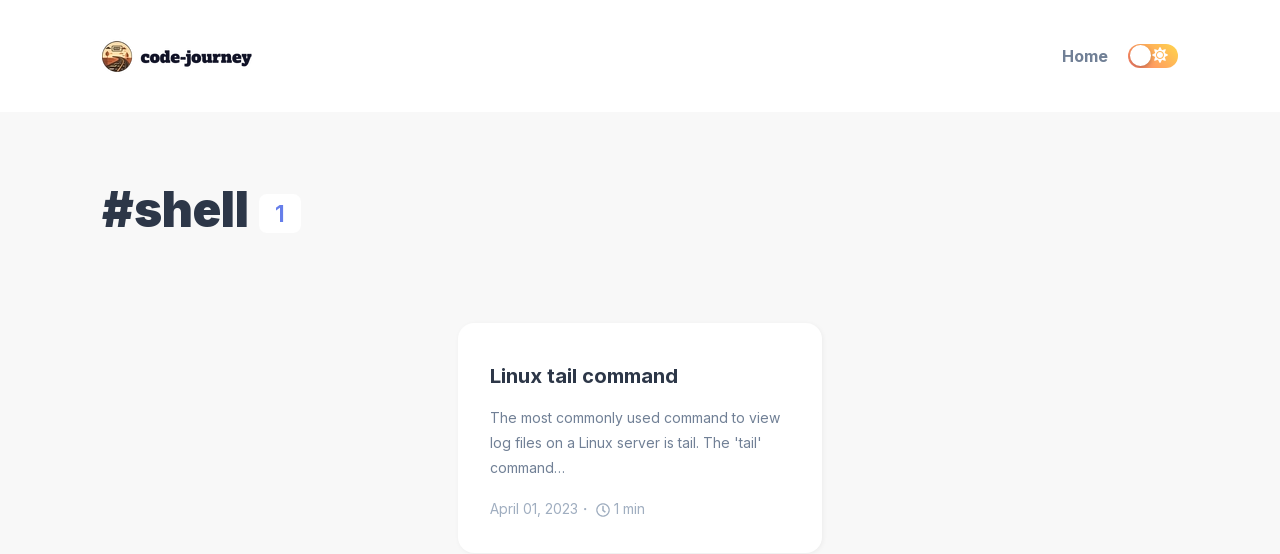

--- FILE ---
content_type: text/html; charset=utf-8
request_url: https://www.google.com/recaptcha/api2/aframe
body_size: 269
content:
<!DOCTYPE HTML><html><head><meta http-equiv="content-type" content="text/html; charset=UTF-8"></head><body><script nonce="Irk1AFuP8K1REHQ5ELjRlA">/** Anti-fraud and anti-abuse applications only. See google.com/recaptcha */ try{var clients={'sodar':'https://pagead2.googlesyndication.com/pagead/sodar?'};window.addEventListener("message",function(a){try{if(a.source===window.parent){var b=JSON.parse(a.data);var c=clients[b['id']];if(c){var d=document.createElement('img');d.src=c+b['params']+'&rc='+(localStorage.getItem("rc::a")?sessionStorage.getItem("rc::b"):"");window.document.body.appendChild(d);sessionStorage.setItem("rc::e",parseInt(sessionStorage.getItem("rc::e")||0)+1);localStorage.setItem("rc::h",'1769347521318');}}}catch(b){}});window.parent.postMessage("_grecaptcha_ready", "*");}catch(b){}</script></body></html>

--- FILE ---
content_type: application/javascript; charset=utf-8
request_url: https://www.code-journey.com/component---packages-blog-gatsby-blog-core-src-templates-collection-tag-js-c12a1889fbe5979cae11.js
body_size: 1168
content:
"use strict";(self.webpackChunk_elegantstack_gatsby_starter_flexiblog_news=self.webpackChunk_elegantstack_gatsby_starter_flexiblog_news||[]).push([[869],{9915:function(t,e,n){n.r(e);var r=n(5097);e.default=r.Z},5097:function(t,e,n){n.d(e,{Z:function(){return y}});var r=n(5773),o=n(8808),a=(n(7378),n(8270)),u=n(3095),i=n(141),l=n(2298),s=n(1309),c=n(7228),g=t=>t.replace(/\/*$/,"/"),Z=n(4359);function b(t,e){var n=Object.keys(t);if(Object.getOwnPropertySymbols){var r=Object.getOwnPropertySymbols(t);e&&(r=r.filter((function(e){return Object.getOwnPropertyDescriptor(t,e).enumerable}))),n.push.apply(n,r)}return n}function f(t){for(var e=1;e<arguments.length;e++){var n=null!=arguments[e]?arguments[e]:{};e%2?b(Object(n),!0).forEach((function(e){(0,i.Z)(t,e,n[e])})):Object.getOwnPropertyDescriptors?Object.defineProperties(t,Object.getOwnPropertyDescriptors(n)):b(Object(n)).forEach((function(e){Object.defineProperty(t,e,Object.getOwnPropertyDescriptor(n,e))}))}return t}const p={wrapper:{justifyContent:"space-between",alignItems:"center",textAlign:"center",borderRadius:"full",bg:"contentBg",maxWidth:["none",500],mx:"auto",p:1},item:{width:"1/3"},number:{py:2},button:{minWidth:"full"}};var d=t=>{let{currentPage:e,pageCount:n,hasPreviousPage:r,hasNextPage:o,basePath:a="",slug:u=""}=t;if(!o&&!r)return"";let i=g(a+u),b=g(i+"page");const d=e>=3?""+b+(e-1):i,h=""+b+(e+1);return(0,Z.tZ)(s.kC,{sx:p.wrapper},(0,Z.tZ)(s.xu,{sx:p.item},r&&(0,Z.tZ)(s.zx,{variant:"mute",as:l.Link,to:d,sx:p.button},(0,Z.tZ)(c.bUI,null),"Previous")),(0,Z.tZ)(s.xu,{sx:f(f({},p.item),p.number)},"Page ",(0,Z.tZ)("strong",null,e)," of ",(0,Z.tZ)("strong",null,n)),(0,Z.tZ)(s.xu,{sx:p.item},o&&(0,Z.tZ)(s.zx,{variant:"dark",as:l.Link,to:h,sx:p.button},"Next",(0,Z.tZ)(c.Dli,null))))},h=n(5446),x=n(9835),v=n(8692);const m=["data"];var y=t=>{let{data:{posts:e,collectionInfo:n}}=t,i=(0,o.Z)(t,m);return(0,Z.tZ)(a.Ar,i,(0,Z.tZ)(v.Z,{title:n.name,description:n.description}),(0,Z.tZ)(x.Z,null),(0,Z.tZ)(a.Kq,{effectProps:{effect:"fadeInDown"}},(0,Z.tZ)(u.Z,{header:n.name,subheader:n.title,running:n.description,totalCount:e.totalCount})),(0,Z.tZ)(x.Z,null),(0,Z.tZ)(a.Kq,null,(0,Z.tZ)(a.or,null,e.nodes&&(0,Z.tZ)(h.Z,{nodes:e.nodes,variant:["horizontal-md","vertical"],columns:[1,2,3,3],omitCategory:i.pageContext&&"category"===i.pageContext.collectionType}))),(0,Z.tZ)(x.Z,null),(0,Z.tZ)(a.jS,null,(0,Z.tZ)(d,(0,r.Z)({},e.pageInfo,n))))}},3095:function(t,e,n){n.d(e,{Z:function(){return u}});n(7378);var r=n(1309),o=n(4359);const a={count:{fontSize:4},subheader:{fontWeight:"body",color:"omegaDark"},runninghead:{fontWeight:"body",color:"omegaDark",mb:0}};var u=t=>{let{header:e,subheader:n,running:u,totalCount:i}=t;return(0,o.tZ)("div",null,(0,o.tZ)(r.X6,{variant:"h1",as:"h1"},e," ",i&&(0,o.tZ)(r.Ct,{variant:"tag-white",sx:a.count}," ",i)),n&&(0,o.tZ)(r.xv,{variant:"h3",sx:a.subheader},n),u&&(0,o.tZ)(r.xv,{variant:"h4",sx:a.runninghead},u))}}}]);
//# sourceMappingURL=component---packages-blog-gatsby-blog-core-src-templates-collection-tag-js-c12a1889fbe5979cae11.js.map